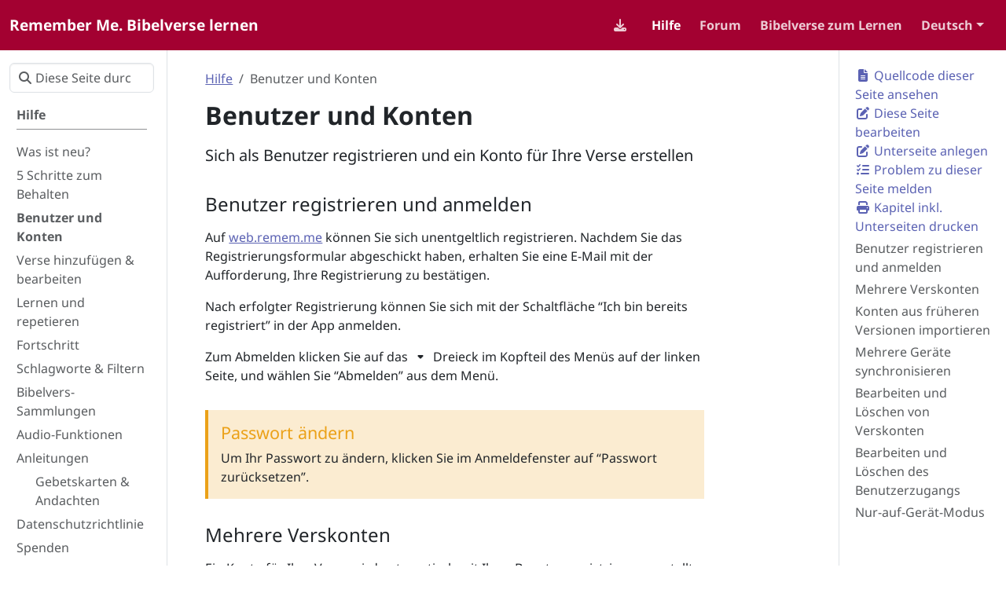

--- FILE ---
content_type: text/html
request_url: https://www.remem.me/de/docs/konten/
body_size: 7651
content:
<!doctype html><html lang=de class=no-js><head><meta charset=utf-8><meta name=viewport content="width=device-width,initial-scale=1,shrink-to-fit=no"><meta http-equiv=X-UA-Compatible content="IE=edge"><meta name=format-detection content="telephone=no"><link rel=preconnect href=https://fonts.googleapis.com><link rel=preconnect href=https://www.google-analytics.com><link rel=dns-prefetch href=//code.jquery.com><link rel=preconnect href=https://web.remem.me><link rel=alternate type=text/html href=https://www.remem.me/_print/de/docs/konten/><link rel=canonical href=https://www.remem.me/de/docs/konten/><link rel=alternate hreflang=de href=https://www.remem.me/de/docs/konten/><link rel=alternate hreflang=en href=https://www.remem.me/docs/accounts/><link rel=alternate hreflang=es href=https://www.remem.me/es/docs/cuentas/><link rel=alternate hreflang=nl href=https://www.remem.me/nl/docs/accounts/><link rel=alternate hreflang=pt-br href=https://www.remem.me/pt-br/docs/contas/><link rel=alternate hreflang=fr href=https://www.remem.me/fr/docs/comptes/><link rel=alternate hreflang=ru href=https://www.remem.me/ru/docs/accounts/><link rel=alternate hreflang=ja href=https://www.remem.me/ja/docs/accounts/><link rel=alternate hreflang=zh-tw href=https://www.remem.me/zh-tw/docs/accounts/><link rel=alternate hreflang=zh-cn href=https://www.remem.me/zh-cn/docs/accounts/><link rel=alternate hreflang=ko href=https://www.remem.me/ko/docs/accounts/><link rel=alternate hreflang=x-default href=https://www.remem.me/de/><meta name=language content="de"><meta name=robots content="index, follow"><link rel="shortcut icon" href=/favicons/favicon.ico><link rel=apple-touch-icon href=/favicons/apple-touch-icon-180x180.png sizes=180x180><link rel=icon type=image/png href=/favicons/favicon-16x16.png sizes=16x16><link rel=icon type=image/png href=/favicons/favicon-32x32.png sizes=32x32><link rel=icon type=image/png href=/favicons/android-36x36.png sizes=36x36><link rel=icon type=image/png href=/favicons/android-48x48.png sizes=48x48><link rel=icon type=image/png href=/favicons/android-72x72.png sizes=72x72><link rel=icon type=image/png href=/favicons/android-96x96.png sizes=96x96><link rel=icon type=image/png href=/favicons/android-144x144.png sizes=144x144><link rel=icon type=image/png href=/favicons/android-192x192.png sizes=192x192><title>Benutzer und Konten | Remember Me. Bibelverse lernen</title><meta name=description content="Sich als Benutzer registrieren und ein Konto für Ihre Verse erstellen
">
<meta name=keywords content="Bibelverse lernen,Bibelverse auswendig lernen,Bibel-App kostenlos,Bibelstudium App,Lutherbibel memorieren,Bibel-Lernkarten,Christliche App,Bibelverse Bilder,Bibelmeditation,Bibelvers des Tages,Wiederholung Bibelverse,Bibel Lerntechniken"><meta property="og:url" content="https://www.remem.me/de/docs/konten/"><meta property="og:site_name" content="Remember Me. Bibelverse lernen"><meta property="og:title" content="Benutzer und Konten"><meta property="og:description" content="Sich als Benutzer registrieren und ein Konto für Ihre Verse erstellen"><meta property="og:locale" content="de"><meta property="og:type" content="website"><meta property="og:image" content="https://www.remem.me/images/screens-de.png"><script type=application/ld+json>{"@context":"https://schema.org","@type":"SoftwareApplication","name":"Benutzer und Konten | Remember Me. Bibelverse lernen","description":"Sich als Benutzer registrieren und ein Konto für Ihre Verse erstellen\n","image":["https://www.remem.me/images/screens-de.png"],"thumbnailUrl":"https://www.remem.me/images/logo-full.svg","isFamilyFriendly":"true","keywords":"Bibelverse lernen, Bibelverse auswendig lernen, Bibel-App kostenlos, Bibelstudium App, Lutherbibel memorieren, Bibel-Lernkarten, Christliche App, Bibelverse Bilder, Bibelmeditation, Bibelvers des Tages, Wiederholung Bibelverse, Bibel Lerntechniken","sameAs":["https://en.wikipedia.org/wiki/Remember_Me_(software)","https://de.wikipedia.org/wiki/Remember_Me_(Software)","https://play.google.com/store/apps/details?id=org.bible.remember_me","https://apps.apple.com/app/id1600128209"],"operatingSystem":["Android","iOS","Windows","Web"],"applicationCategory":["Education","Bible","Flashcard","Memorization"],"aggregateRating":{"@type":"AggregateRating","ratingValue":"4.779","ratingCount":"21792","reviewCount":"9766","bestRating":"5","worstRating":"1"},"offers":{"@type":"Offer","price":"0","priceCurrency":"USD","description":"Free. No restrictions, no ads","availability":"https://schema.org/InStock","validFrom":"2025-01-01"},"potentialAction":[{"@type":"UseAction","target":{"@type":"EntryPoint","urlTemplate":"https://web.remem.me","actionPlatform":["http://schema.org/WebPlatform"]}},{"@type":"InstallAction","target":{"@type":"EntryPoint","urlTemplate":"https://apps.apple.com/app/id1600128209","actionPlatform":["http://schema.org/IOSPlatform"]}},{"@type":"InstallAction","target":{"@type":"EntryPoint","urlTemplate":"https://play.google.com/store/apps/details?id=org.bible.remember_me","actionPlatform":["http://schema.org/AndroidPlatform"]}},{"@type":"DownloadAction","target":{"@type":"EntryPoint","urlTemplate":"https://web.remem.me/assets/download/remember_me.apk","actionPlatform":["http://schema.org/AndroidPlatform"]}}],"interactionStatistic":{"@type":"InteractionCounter","interactionType":{"@type":"http://schema.org/InstallAction"},"userInteractionCount":"212857"},"url":"https:\/\/www.remem.me\/de\/docs\/konten\/","mainEntityOfPage":{"@type":"WebPage","@id":"https:\/\/www.remem.me\/de\/docs\/konten\/"},"author":{"@type":"Organization","name":"Poimena","url":"https://www.poimena.org/","logo":{"@type":"ImageObject","url":"https:\/\/www.remem.me\/images\/logo-full.svg"}},"publisher":{"@type":"Organization","name":"Poimena","url":"https://www.poimena.org/","logo":{"@type":"ImageObject","url":"https:\/\/www.remem.me\/images\/logo-full.svg"}},"video":{"@type":"VideoObject","name":"Remember Me - Bible Memory App Introduction","description":"A short introduction to Remember Me, the free, fun, and faith-building app for memorizing Bible verses","duration":"PT1M16S","contentUrl":"https://www.remem.me/video/remember-me-demo-sm.mp4","thumbnailUrl":"https://www.remem.me/images/logo-full.svg","uploadDate":"2025-03-29T11:29:22+01:00"},"datePublished":"2025-03-29T11:29:22+01:00"}</script><script type=application/ld+json>{"@context":"https://schema.org","@type":"BreadcrumbList","itemListElement":[{"@type":"ListItem","position":1,"name":"Home","item":{"@type":"WebPage","@id":"https:\/\/www.remem.me\/","name":"Home"}},{"@type":"ListItem","position":2,"name":"De","item":{"@type":"WebPage","@id":"https:\/\/www.remem.me\/de\/","name":"De"}},{"@type":"ListItem","position":3,"name":"Docs","item":{"@type":"WebPage","@id":"https:\/\/www.remem.me\/de\/docs\/","name":"Docs"}},{"@type":"ListItem","position":4,"name":"Konten","item":{"@type":"WebPage","@id":"https:\/\/www.remem.me\/de\/docs\/konten\/","name":"Konten"}}]}</script><script type=application/ld+json>{"@context":"https://schema.org","@type":"ItemList","name":"Bible Verse Collections","description":"Curated collections of Bible verses for memorization including the Topical Memory System and themed Scripture passages","url":"https:\/\/web.remem.me\/collections","mainEntity":{"@type":"CreativeWork","name":"Remember Me Collections","description":"Community-curated Bible verse collections for effective Scripture memorization","creator":{"@type":"Organization","name":"Remember Me Community","url":"https:\/\/www.remem.me\/"},"keywords":["Bible verse collections","Topical Memory System","Scripture memorization","Bible memory curriculum","Navigators TMS"]},"potentialAction":{"@type":"ViewAction","target":"https:\/\/web.remem.me\/collections","name":"Browse Collections"}}</script><meta name=twitter:card content="summary_large_image"><meta name=twitter:image content="https://www.remem.me/images/screens-de.png"><meta name=twitter:title content="Benutzer und Konten"><meta name=twitter:description content="Sich als Benutzer registrieren und ein Konto für Ihre Verse erstellen"><link rel=preload href=/scss/main.min.eb7ccae9b889ff82380661cfca40e8bbcd8dd8b9aa48f47b8a7206bb99e4fc7a.css as=style integrity="sha256-63zK6biJ/4I4BmHPykDou82N2LmqSPR7inIGu5nk/Ho=" crossorigin=anonymous><link href=/scss/main.min.eb7ccae9b889ff82380661cfca40e8bbcd8dd8b9aa48f47b8a7206bb99e4fc7a.css rel=stylesheet integrity="sha256-63zK6biJ/4I4BmHPykDou82N2LmqSPR7inIGu5nk/Ho=" crossorigin=anonymous><script src=https://code.jquery.com/jquery-3.7.1.min.js integrity="sha512-v2CJ7UaYy4JwqLDIrZUI/4hqeoQieOmAZNXBeQyjo21dadnwR+8ZaIJVT8EE2iyI61OV8e6M8PP2/4hpQINQ/g==" crossorigin=anonymous></script><script defer src=https://unpkg.com/lunr@2.3.9/lunr.min.js integrity=sha384-203J0SNzyqHby3iU6hzvzltrWi/M41wOP5Gu+BiJMz5nwKykbkUx8Kp7iti0Lpli crossorigin=anonymous></script><link rel=canonical href=https://www.remem.me/de/docs/konten/><link rel=stylesheet href=/fonts/fonts.css><script async src="https://www.googletagmanager.com/gtag/js?id=G-1R5BC2G6B1"></script><script>var dnt,doNotTrack=!1;if(!1&&(dnt=navigator.doNotTrack||window.doNotTrack||navigator.msDoNotTrack,doNotTrack=dnt=="1"||dnt=="yes"),!doNotTrack){window.dataLayer=window.dataLayer||[];function gtag(){dataLayer.push(arguments)}gtag("js",new Date),gtag("config","G-1R5BC2G6B1")}</script></head><body class=td-section><header><nav class="td-navbar js-navbar-scroll" data-bs-theme=dark><div class="container-fluid flex-column flex-md-row"><a class=navbar-brand href=/de/><span class="navbar-brand__logo navbar-logo"></span><span class=navbar-brand__name>Remember Me. Bibelverse lernen</span></a><div class="td-navbar-nav-scroll ms-md-auto" id=main_navbar><ul class=navbar-nav><li class=nav-item><a class=nav-link href=/de/><i class='fa-solid fa-download'></i><span></span></a></li><li class=nav-item><a class="nav-link active" href=/de/docs/><span>Hilfe</span></a></li><li class=nav-item><a class=nav-link href=https://forum.remem.me/ target=_blank rel=noopener><span>Forum</span></a></li><li class=nav-item><a class=nav-link href=/de/sammlungen/><span>Bibelverse zum Lernen</span></a></li><li class="nav-item dropdown d-none d-lg-block"><div class=dropdown><a class="nav-link dropdown-toggle" href=# role=button data-bs-toggle=dropdown aria-haspopup=true aria-expanded=false>Deutsch</a><ul class=dropdown-menu><li><a class=dropdown-item href=/docs/accounts/>English</a></li><li><a class=dropdown-item href=/es/docs/cuentas/>Español</a></li><li><a class=dropdown-item href=/nl/docs/accounts/>Nederlands</a></li><li><a class=dropdown-item href=/pt-br/docs/contas/>Português</a></li><li><a class=dropdown-item href=/fr/docs/comptes/>Français</a></li><li><a class=dropdown-item href=/ru/docs/accounts/>Русский</a></li><li><a class=dropdown-item href=/ja/docs/accounts/>日本語</a></li><li><a class=dropdown-item href=/zh-tw/docs/accounts/>中文 (繁體)</a></li><li><a class=dropdown-item href=/zh-cn/docs/accounts/>中文 (简体中文)</a></li><li><a class=dropdown-item href=/ko/docs/accounts/>한국어</a></li></ul></div></li></ul></div></div></nav></header><div class="container-fluid td-outer"><div class=td-main><div class="row flex-xl-nowrap"><aside class="col-12 col-md-3 col-xl-2 td-sidebar d-print-none"><div id=td-sidebar-menu class=td-sidebar__inner><form class="td-sidebar__search d-flex align-items-center"><div class="td-search td-search--offline"><div class=td-search__icon></div><input type=search class="td-search__input form-control" placeholder="Diese Seite durchsuchen…" aria-label="Diese Seite durchsuchen…" autocomplete=off data-offline-search-index-json-src=/offline-search-index.e6e8baf199362edc537e8fba91713a41.json data-offline-search-base-href=/ data-offline-search-max-results=10></div><button class="btn btn-link td-sidebar__toggle d-md-none p-0 ms-3 fas fa-bars" type=button data-bs-toggle=collapse data-bs-target=#td-section-nav aria-controls=td-section-nav aria-expanded=false aria-label="Toggle section navigation"></button></form><nav class="td-sidebar-nav collapse" id=td-section-nav><div class="td-sidebar-nav__section nav-item dropdown d-block d-lg-none"><div class=dropdown><a class="nav-link dropdown-toggle" href=# role=button data-bs-toggle=dropdown aria-haspopup=true aria-expanded=false>Deutsch</a><ul class=dropdown-menu><li><a class=dropdown-item href=/docs/accounts/>English</a></li><li><a class=dropdown-item href=/es/docs/cuentas/>Español</a></li><li><a class=dropdown-item href=/nl/docs/accounts/>Nederlands</a></li><li><a class=dropdown-item href=/pt-br/docs/contas/>Português</a></li><li><a class=dropdown-item href=/fr/docs/comptes/>Français</a></li><li><a class=dropdown-item href=/ru/docs/accounts/>Русский</a></li><li><a class=dropdown-item href=/ja/docs/accounts/>日本語</a></li><li><a class=dropdown-item href=/zh-tw/docs/accounts/>中文 (繁體)</a></li><li><a class=dropdown-item href=/zh-cn/docs/accounts/>中文 (简体中文)</a></li><li><a class=dropdown-item href=/ko/docs/accounts/>한국어</a></li></ul></div></div><ul class="td-sidebar-nav__section pe-md-3 ul-0"><li class="td-sidebar-nav__section-title td-sidebar-nav__section with-child active-path" id=m-dedocs-li><a href=/de/docs/ title="Wie Remember Me verwendet wird" class="align-left ps-0 td-sidebar-link td-sidebar-link__section tree-root" id=m-dedocs><span>Hilfe</span></a><ul class=ul-1><li class="td-sidebar-nav__section-title td-sidebar-nav__section without-child" id=m-dedocsversion-li><a href=/de/docs/version/ title="Was ist neu in Remember Me 6?" class="align-left ps-0 td-sidebar-link td-sidebar-link__section" id=m-dedocsversion><span>Was ist neu?</span></a></li><li class="td-sidebar-nav__section-title td-sidebar-nav__section without-child" id=m-dedocsschritte-li><a href=/de/docs/schritte/ title="5 Schritte zum Erinnern: Bibelverse lernen" class="align-left ps-0 td-sidebar-link td-sidebar-link__section" id=m-dedocsschritte><span>5 Schritte zum Behalten</span></a></li><li class="td-sidebar-nav__section-title td-sidebar-nav__section without-child active-path" id=m-dedocskonten-li><a href=/de/docs/konten/ class="align-left ps-0 active td-sidebar-link td-sidebar-link__section" id=m-dedocskonten><span class=td-sidebar-nav-active-item>Benutzer und Konten</span></a></li><li class="td-sidebar-nav__section-title td-sidebar-nav__section without-child" id=m-dedocsverse-li><a href=/de/docs/verse/ title="Bibelverse hinzufügen und bearbeiten" class="align-left ps-0 td-sidebar-link td-sidebar-link__section" id=m-dedocsverse><span>Verse hinzufügen & bearbeiten</span></a></li><li class="td-sidebar-nav__section-title td-sidebar-nav__section without-child" id=m-dedocslernen-li><a href=/de/docs/lernen/ class="align-left ps-0 td-sidebar-link td-sidebar-link__section" id=m-dedocslernen><span>Lernen und repetieren</span></a></li><li class="td-sidebar-nav__section-title td-sidebar-nav__section without-child" id=m-dedocsfortschritt-li><a href=/de/docs/fortschritt/ title="Fortschritts- und Punktestandsverfolgung" class="align-left ps-0 td-sidebar-link td-sidebar-link__section" id=m-dedocsfortschritt><span>Fortschritt</span></a></li><li class="td-sidebar-nav__section-title td-sidebar-nav__section without-child" id=m-dedocsschlagworte-li><a href=/de/docs/schlagworte/ title="Nach Schlagworten gruppieren und filtern" class="align-left ps-0 td-sidebar-link td-sidebar-link__section" id=m-dedocsschlagworte><span>Schlagworte & Filtern</span></a></li><li class="td-sidebar-nav__section-title td-sidebar-nav__section without-child" id=m-dedocssammlungen-li><a href=/de/docs/sammlungen/ title="Sammlungen importieren und teilen" class="align-left ps-0 td-sidebar-link td-sidebar-link__section" id=m-dedocssammlungen><span>Bibelvers-Sammlungen</span></a></li><li class="td-sidebar-nav__section-title td-sidebar-nav__section without-child" id=m-dedocsaudio-li><a href=/de/docs/audio/ class="align-left ps-0 td-sidebar-link td-sidebar-link__section" id=m-dedocsaudio><span>Audio-Funktionen</span></a></li><li class="td-sidebar-nav__section-title td-sidebar-nav__section with-child" id=m-dedocsguides-li><a href=/de/docs/guides/ class="align-left ps-0 td-sidebar-link td-sidebar-link__section" id=m-dedocsguides><span>Anleitungen</span></a><ul class="ul-2 foldable"><li class="td-sidebar-nav__section-title td-sidebar-nav__section without-child" id=m-dedocsgebete-li><a href=/de/docs/gebete/ title="Gebetskarten und Andachten verwalten" class="align-left ps-0 td-sidebar-link td-sidebar-link__section" id=m-dedocsgebete><span>Gebetskarten & Andachten</span></a></li></ul></li><li class="td-sidebar-nav__section-title td-sidebar-nav__section without-child" id=m-dedocsdatenschutz-li><a href=/de/docs/datenschutz/ class="align-left ps-0 td-sidebar-link td-sidebar-link__section" id=m-dedocsdatenschutz><span>Datenschutzrichtlinie</span></a></li><li class="td-sidebar-nav__section-title td-sidebar-nav__section without-child" id=m-dedocsspenden-li><a href=/de/docs/spenden/ class="align-left ps-0 td-sidebar-link td-sidebar-link__section" id=m-dedocsspenden><span>Spenden</span></a></li></ul></li></ul></nav></div></aside><aside class="d-none d-xl-block col-xl-2 td-sidebar-toc d-print-none"><div class="td-page-meta ms-2 pb-1 pt-2 mb-0"><a href=https://gitlab.com/remem-me/doc/-/tree/translate/content/de/docs/accounts/_index.md class="td-page-meta--view td-page-meta__view" target=_blank rel=noopener><i class="fa-solid fa-file-lines fa-fw"></i> Quellcode dieser Seite ansehen</a>
<a href=https://gitlab.com/remem-me/doc/-/edit/translate/content/de/docs/accounts/_index.md class="td-page-meta--edit td-page-meta__edit" target=_blank rel=noopener><i class="fa-solid fa-pen-to-square fa-fw"></i> Diese Seite bearbeiten</a>
<a href="https://gitlab.com/remem-me/doc/-/new/translate/content/de/docs/accounts?filename=change-me.md&amp;value=---%0Atitle%3A+%22Long+Page+Title%22%0AlinkTitle%3A+%22Short+Nav+Title%22%0Aweight%3A+100%0Adescription%3A+%3E-%0A+++++Page+description+for+heading+and+indexes.%0A---%0A%0A%23%23+Heading%0A%0AEdit+this+template+to+create+your+new+page.%0A%0A%2A+Give+it+a+good+name%2C+ending+in+%60.md%60+-+e.g.+%60getting-started.md%60%0A%2A+Edit+the+%22front+matter%22+section+at+the+top+of+the+page+%28weight+controls+how+its+ordered+amongst+other+pages+in+the+same+directory%3B+lowest+number+first%29.%0A%2A+Add+a+good+commit+message+at+the+bottom+of+the+page+%28%3C80+characters%3B+use+the+extended+description+field+for+more+detail%29.%0A%2A+Create+a+new+branch+so+you+can+preview+your+new+file+and+request+a+review+via+Pull+Request.%0A" class="td-page-meta--child td-page-meta__child" target=_blank rel=noopener><i class="fa-solid fa-pen-to-square fa-fw"></i> Unterseite anlegen</a>
<a href="https://gitlab.com/remem-me/doc/-/issues/new?title=Benutzer%20und%20Konten" class="td-page-meta--issue td-page-meta__issue" target=_blank rel=noopener><i class="fa-solid fa-list-check fa-fw"></i> Problem zu dieser Seite melden</a>
<a id=print href=/_print/de/docs/konten/><i class="fa-solid fa-print fa-fw"></i> Kapitel inkl. Unterseiten drucken</a></div><div class=td-toc><nav id=TableOfContents><ul><li><ul><li><a href=#registrieren>Benutzer registrieren und anmelden</a></li><li><a href=#mehrere>Mehrere Verskonten</a></li><li><a href=#fruehere>Konten aus früheren Versionen importieren</a></li><li><a href=#synchronisieren>Mehrere Geräte synchronisieren</a></li><li><a href=#konto-bearbeiten>Bearbeiten und Löschen von Verskonten</a></li><li><a href=#benutzer-bearbeiten>Bearbeiten und Löschen des Benutzerzugangs</a></li><li><a href=#nur-auf-geraet>Nur-auf-Gerät-Modus</a></li></ul></li></ul></nav></div></aside><main class="col-12 col-md-9 col-xl-8 ps-md-5" role=main><nav aria-label=breadcrumb class=td-breadcrumbs><ol class=breadcrumb><li class=breadcrumb-item><a href=/de/docs/>Hilfe</a></li><li class="breadcrumb-item active" aria-current=page>Benutzer und Konten</li></ol></nav><div class=td-content><h1>Benutzer und Konten</h1><div class=lead>Sich als Benutzer registrieren und ein Konto für Ihre Verse erstellen</div><header class=article-meta></header><h3 id=registrieren>Benutzer registrieren und anmelden<a class=td-heading-self-link href=#registrieren aria-label="Heading self-link"></a></h3><p>Auf <a href=https://web.remem.me>web.remem.me</a> können Sie sich unentgeltlich registrieren. Nachdem Sie das Registrierungsformular
abgeschickt haben, erhalten Sie eine E-Mail mit der Aufforderung, Ihre Registrierung zu bestätigen.</p><p>Nach erfolgter Registrierung können Sie sich mit der Schaltfläche &ldquo;Ich bin bereits registriert&rdquo; in der App anmelden.</p><p>Zum Abmelden klicken Sie auf das <span class=material-icons>arrow_drop_down</span> Dreieck im Kopfteil des Menüs auf der linken Seite, und wählen Sie &ldquo;Abmelden&rdquo; aus dem Menü.</p><div class="alert alert-secondary" role=alert><h4 class=alert-heading>Passwort ändern</h4>Um Ihr Passwort zu ändern, klicken Sie im Anmeldefenster auf &ldquo;Passwort zurücksetzen&rdquo;.</div><h3 id=mehrere>Mehrere Verskonten<a class=td-heading-self-link href=#mehrere aria-label="Heading self-link"></a></h3><p>Ein Konto für Ihre Verse wird automatisch mit Ihrer Benutzerregistrierung erstellt. Sprache, Kontoname,
Repetier-Einstellungen etc. werden in den Konto-Einstellungen festgelegt. Als Benutzer können Sie zusätzliche Konten
hinzufügen, z.B. für Ihre Kinder oder um Verse in einer zweiten Sprache zu lernen. Für die meisten Benutzer wird ein
einzelnes Konto genügen. Verse können nicht zwischen Konten verschoben werden. Um Verse zu organisieren eignen sich
<a href=/de/docs/schlagworte>Schlagworte</a> besser.</p><p>Um ein neues Konto hinzuzufügen, tippen Sie auf das <span class=material-icons>arrow_drop_down</span> Dreieck im
Kopfteil des Menüs auf der linken Seite, und wählen Sie &ldquo;Neues Konto erstellen&rdquo; aus dem Menü.</p><h3 id=fruehere>Konten aus früheren Versionen importieren<a class=td-heading-self-link href=#fruehere aria-label="Heading self-link"></a></h3><p>Nachdem Sie ein neues Benutzerkonto (identifiziert durch Ihre E-Mail-Adresse) erstellt haben, können Sie Verskonten aus
früheren Remember-Me-Versionen hinzufügen. Klicken Sie auf das <span class=material-icons>arrow_drop_down</span>
Dreieck in der Kopfzeile des Menüs auf der linken Seite und wählen Sie &ldquo;Bestehendes Konto hinzufügen&rdquo; aus dem Menü.
Geben Sie Name und Passwort des alten Kontos ein und tippen Sie auf &ldquo;Anmelden&rdquo;. Sie können das angehängte Konto wie
jedes andere Remember Me 6 Vers-Konto verwenden.</p><h3 id=synchronisieren>Mehrere Geräte synchronisieren<a class=td-heading-self-link href=#synchronisieren aria-label="Heading self-link"></a></h3><p>Bei Geräten mit Offline-Fähigkeit ist ein <span class=material-icons>refresh</span> rundes Pfeilsymbol neben dem Namen
des aktuellen Kontos in der linken Navigation zu sehen. Wenn das Symbol nicht sichtbar ist (z. B. in einem Webbrowser),
werden die Verse nur online gespeichert. Verse und Lernfortschritt werden automatisch synchronisiert. Tippen Sie auf
das runde Pfeilsymbol, um auf einem anderen Gerät bearbeitete Daten zu laden. Wenn Sie Ihr Gerät zwingen möchten, alle
Daten abzurufen und zu senden, drücken Sie lange auf das Symbol.</p><div class="alert alert-secondary" role=alert><h4 class=alert-heading>Synchronisierungsschaltfläche</h4><span class=material-icons>refresh</span> <strong>ein Pfeil</strong> als Kreis: Mögliche Änderungen auf anderen Geräten. Tippen
Sie darauf, um sie abzurufen.<br><span class=material-icons>sync</span> <strong>zwei Pfeile</strong> als Kreis: Lokale Änderungen auf diesem Gerät. Tippen Sie
darauf, um sie zu senden.<br><span class=material-icons>sync_problem</span> <strong>Ausrufezeichen</strong> im Kreis: Die Synchronisierung ist fehlgeschlagen.
Tippen Sie darauf, um es erneut zu versuchen.</div><h3 id=konto-bearbeiten>Bearbeiten und Löschen von Verskonten<a class=td-heading-self-link href=#konto-bearbeiten aria-label="Heading self-link"></a></h3><p>Um das aktuell ausgewählte Konto zu bearbeiten oder zu löschen, wählen Sie &ldquo;Konto&rdquo; in der Hauptnavigation auf der linken
Seite. Tippen Sie auf das Symbol oben links (Diskette <span class=material-icons>save</span>), um das Konto nach der Bearbeitung zu speichern.
Durch Tippen auf das <span class=material-icons>delete</span> Papierkorbsymbol in der oberen rechten Ecke wird das
Konto gelöscht. Ein gelöschtes Konto wird drei Monate lang im <a href=https://web.remem.me/account-bin>Papierkorb</a> gespeichert
und kann von dort aus wiederhergestellt werden.</p><h3 id=benutzer-bearbeiten>Bearbeiten und Löschen des Benutzerzugangs<a class=td-heading-self-link href=#benutzer-bearbeiten aria-label="Heading self-link"></a></h3><p>Wenn Sie Ihre Benutzeranmeldung bearbeiten oder löschen möchten, wechseln Sie in die Kontonavigation
(<span class=material-icons>arrow_drop_down</span> Dreieck in der Kopfzeile des Menüs auf der linken Seite) und wählen
Sie &ldquo;Benutzer&rdquo;.
Um Ihre E-Mail-Adresse zu ändern, geben Sie die neue Adresse und das aktuelle Passwort ein und tippen Sie auf
&ldquo;Speichern&rdquo;.
Um Ihren Benutzerzugang zu remem.me komplett zu löschen, müssen zunächst alle Verskonten gelöscht werden. Geben Sie dann
das aktuelle Passwort ein und tippen Sie auf das <span class=material-icons>delete</span> Papierkorbsymbol im
Benutzerdialog.</p><div class="alert alert-warning" role=alert><h4 class=alert-heading>Achtung</h4>Die Löschung Ihres Zugangs zu remem.me kann nicht rückgängig gemacht werden. Alle Ihre Daten werden sofort und dauerhaft
aus allen Datenbanken entfernt.</div><h3 id=nur-auf-geraet>Nur-auf-Gerät-Modus<a class=td-heading-self-link href=#nur-auf-geraet aria-label="Heading self-link"></a></h3><p>Sie können Remember Me nutzen, ohne sich mit dem remem.me-Cloud-Dienst zu verbinden. In diesem Modus werden alle Daten ausschließlich auf Ihrem Gerät gespeichert.</p><ul><li>Daten bleiben auf Ihrem Gerät</li><li>Keine Cloud-Sicherung verfügbar</li><li>Veröffentlichung von Verssammlungen nicht möglich</li></ul><p><div class="alert alert-warning" role=alert><h4 class=alert-heading>Wichtig</h4>Wenn Sie im Nur-auf-Gerät-Modus den Zugriff auf die App auf Ihrem Gerät verlieren, können Ihre Verse nicht wiederhergestellt werden.</div>Um den Nur-auf-Gerät-Modus zu aktivieren, wählen Sie &ldquo;Nur auf Gerät&rdquo; am unteren Rand des Registrierungsdialogs aus (nach Tippen auf &ldquo;Anfangen&rdquo;).</p><p>Um den Nur-auf-Gerät-Modus zu verlassen:</p><ol><li>Öffnen Sie das Menü</li><li>Tippen Sie auf den Kontonamen, um zum Kontomenü zu wechseln</li><li>Wählen Sie &ldquo;Abmelden&rdquo;</li></ol><p>Um lokale Verse auf ein Online-Konto zu übertragen, <a href=/de/docs/schlagworte/#exportieren>exportieren und importieren</a> Sie Ihre Verse als Datei.</p><div class="alert alert-secondary" role=alert><h4 class=alert-heading>Hinweis</h4>Der Nur-auf-Gerät-Modus bietet im Vergleich zu cloud-verbundenen Konten eingeschränkte Funktionalität. Berücksichtigen Sie die Vor- und Nachteile zwischen Datenschutz und Funktionsumfang bei der Wahl Ihres bevorzugten Betriebsmodus.</div><div class=section-index></div><div class=td-page-meta__lastmod>Zuletzt geändert March 29, 2025: <a data-proofer-ignore href=https://gitlab.com/remem-me/doc/-/commit/85a6d7e1b61baf56ffa461d1c3520c6043175af6>quotes replaced (85a6d7e)</a></div></div></main></div></div><footer class="td-footer row d-print-none"><div class=container-fluid><div class="row mx-md-2"><div class="td-footer__left col-6 col-sm-4 order-sm-1"><ul class=td-footer__links-list><li class=td-footer__links-item data-bs-toggle=tooltip title=Donate aria-label=Donate><a target=_blank rel=noopener href=/docs/donations/ aria-label=Donate><i class="fa fa-heart"></i></a></li></ul></div><div class="td-footer__right col-6 col-sm-4 order-sm-3"><ul class=td-footer__links-list><li class=td-footer__links-item data-bs-toggle=tooltip title=Translate aria-label=Translate><a target=_blank rel=noopener href=/contribute/translate aria-label=Translate><i class="fab fa-gitlab"></i></a></li></ul></div><div class="td-footer__center col-12 col-sm-4 py-2 order-sm-2"><span class=td-footer__copyright>&copy;
2026
<span class=td-footer__authors>Poimena</span></span><span class=td-footer__all_rights_reserved>Alle Rechte vorbehalten</span><span class=ms-2><a href=/de/docs/datenschutz target=_blank rel=noopener>Datenschutzrichtlinie</a></span></div></div></div></footer></div><script src=/js/main.min.4a7a8cc982d6f5fa05fafe95c8fcbc9cd50dee051600e57e7d587df2d2a35b07.js integrity="sha256-SnqMyYLW9foF+v6VyPy8nNUN7gUWAOV+fVh98tKjWwc=" crossorigin=anonymous></script><script defer src=/js/click-to-copy.min.73478a7d4807698aed7e355eb23f9890ca18fea3158604c8471746d046702bad.js integrity="sha256-c0eKfUgHaYrtfjVesj+YkMoY/qMVhgTIRxdG0EZwK60=" crossorigin=anonymous></script><script src=/js/tabpane-persist.js></script></body></html>

--- FILE ---
content_type: text/css
request_url: https://www.remem.me/fonts/fonts.css
body_size: 496
content:
/* noto-sans-regular - latin_greek_cyrillic */
@font-face {
    font-family: 'Noto Sans';
    font-style: normal;
    font-weight: 400;
    src: local('NotoSans-Regular'),
    url(noto-sans-v27-latin_greek_cyrillic-regular.woff2) format('woff2'), /* Chrome 26+, Opera 23+, Firefox 39+ */
    url(noto-sans-v27-latin_greek_cyrillic-regular.woff) format('woff'); /* Chrome 6+, Firefox 3.6+, IE 9+, Safari 5.1+ */
    url(noto-sans-v27-latin_greek_cyrillic-regular.ttf) format('truetype');
}

/* noto-sans-700 - latin_greek_cyrillic */
@font-face {
    font-family: 'Noto Sans';
    font-style: normal;
    font-weight: 700;
    src: local('NotoSans-Bold'),
    url(noto-sans-v27-latin_greek_cyrillic-700.woff2) format('woff2'), /* Chrome 26+, Opera 23+, Firefox 39+ */
    url(noto-sans-v27-latin_greek_cyrillic-700.woff) format('woff'), /* Chrome 6+, Firefox 3.6+, IE 9+, Safari 5.1+ */
    url(noto-sans-v27-latin_greek_cyrillic-700.ttf) format('truetype');
}

/* Dancing Script - for tagline styling (fallback for SignPainter) */
@font-face {
    font-family: 'Dancing Script';
    font-style: normal;
    font-weight: 700;
    src: local('Dancing Script Bold'),
    url(dancing-script-v25-latin-700.woff2) format('woff2');
}

@font-face {
    font-family: 'Material Icons';
    font-style: normal;
    font-weight: 400;
    src: local('Material Icons'),
    local('MaterialIcons-Regular'),
    url(MaterialIconsRound-Regular.woff2) format('woff2'),
    url(MaterialIconsRound-Regular.woff) format('woff')
    /*url(MaterialIcons-Regular.ttf) format('truetype');*/
}

@font-face {
    font-family: 'Material Icons Outlined';
    font-style: normal;
    font-weight: 400;
    src: local('Material Icons'),
    local('MaterialIconsOutlined-Regular'),
    url(MaterialIconsOutlined-Regular.woff2) format('woff2'),
    url(MaterialIconsOutlined-Regular.woff) format('woff')
}

@font-face {
    font-family: 'Material Symbols Outlined';
    font-style: normal;
    font-weight: 400;
    src: local('Material Symbols'),
    local('MaterialSymbolsOutlined-Regular'),
    url(MaterialSymbolsOutlined-Regular.woff2) format('woff2'),
    url(MaterialSymbolsOutlined-Regular.woff) format('woff')
}

.material-icons, .material-icons-outlined, .material-symbols-outlined {
    vertical-align: bottom;
    font-weight: normal;
    font-style: normal;
    font-size: 24px;  /* Preferred icon size */
    display: inline-block;
    line-height: 1;
    text-transform: none;
    letter-spacing: normal;
    word-wrap: normal;
    white-space: nowrap;
    direction: ltr;

    /* Support for all WebKit browsers. */
    -webkit-font-smoothing: antialiased;
    /* Support for Safari and Chrome. */
    text-rendering: optimizeLegibility;

    /* Support for Firefox. */
    -moz-osx-font-smoothing: grayscale;

    /* Support for IE. */
    font-feature-settings: 'liga';
}

.material-icons {
    font-family: 'Material Icons';
}

.material-icons-outlined {
    font-family: 'Material Icons Outlined';
}

.material-symbols-outlined {
    font-family: 'Material Symbols Outlined';
}
